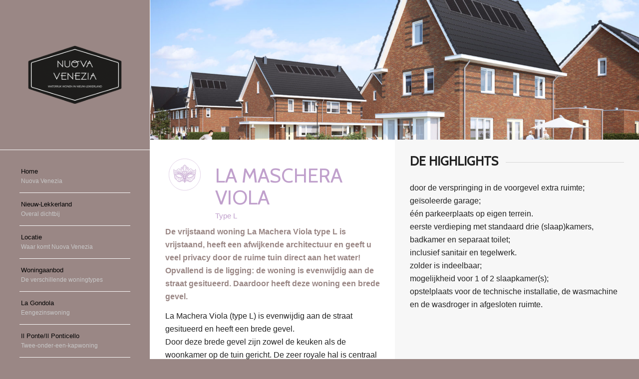

--- FILE ---
content_type: text/html; charset=UTF-8
request_url: https://www.nuovavenezia.nl/la-maschera/la-maschera-viola/
body_size: 17010
content:
<!DOCTYPE html>
<html lang="nl-NL" class="html_stretched responsive av-preloader-disabled  html_header_left html_header_sidebar html_logo_left html_menu_right html_slim html_disabled html_mobile_menu_phone html_header_searchicon html_content_align_left html_av-submenu-hidden html_av-submenu-display-click html_av-overlay-side html_av-overlay-side-classic html_av-submenu-noclone html_entry_id_878 av-cookies-no-cookie-consent av-no-preview av-default-lightbox html_text_menu_active av-mobile-menu-switch-default">
<head>
<meta charset="UTF-8" />


<!-- mobile setting -->
<meta name="viewport" content="width=device-width, initial-scale=1">

<!-- Scripts/CSS and wp_head hook -->
<meta name='robots' content='index, follow, max-image-preview:large, max-snippet:-1, max-video-preview:-1' />

	<!-- This site is optimized with the Yoast SEO plugin v19.11 - https://yoast.com/wordpress/plugins/seo/ -->
	<title>La Maschera Viola - Nuova Venezia</title>
	<link rel="canonical" href="https://www.nuovavenezia.nl/la-maschera/la-maschera-viola/" />
	<meta property="og:locale" content="nl_NL" />
	<meta property="og:type" content="article" />
	<meta property="og:title" content="La Maschera Viola - Nuova Venezia" />
	<meta property="og:url" content="https://www.nuovavenezia.nl/la-maschera/la-maschera-viola/" />
	<meta property="og:site_name" content="Nuova Venezia" />
	<meta property="article:publisher" content="https://www.facebook.com/waterrijkwoneninnieuwlekkerland/" />
	<meta property="article:modified_time" content="2019-07-09T11:56:48+00:00" />
	<meta name="twitter:card" content="summary_large_image" />
	<meta name="twitter:label1" content="Geschatte leestijd" />
	<meta name="twitter:data1" content="4 minuten" />
	<script type="application/ld+json" class="yoast-schema-graph">{"@context":"https://schema.org","@graph":[{"@type":"WebPage","@id":"https://www.nuovavenezia.nl/la-maschera/la-maschera-viola/","url":"https://www.nuovavenezia.nl/la-maschera/la-maschera-viola/","name":"La Maschera Viola - Nuova Venezia","isPartOf":{"@id":"https://www.nuovavenezia.nl/#website"},"datePublished":"2018-03-06T14:18:27+00:00","dateModified":"2019-07-09T11:56:48+00:00","breadcrumb":{"@id":"https://www.nuovavenezia.nl/la-maschera/la-maschera-viola/#breadcrumb"},"inLanguage":"nl-NL","potentialAction":[{"@type":"ReadAction","target":["https://www.nuovavenezia.nl/la-maschera/la-maschera-viola/"]}]},{"@type":"BreadcrumbList","@id":"https://www.nuovavenezia.nl/la-maschera/la-maschera-viola/#breadcrumb","itemListElement":[{"@type":"ListItem","position":1,"name":"Home","item":"https://www.nuovavenezia.nl/"},{"@type":"ListItem","position":2,"name":"La Maschera","item":"https://www.nuovavenezia.nl/la-maschera/"},{"@type":"ListItem","position":3,"name":"La Maschera Viola"}]},{"@type":"WebSite","@id":"https://www.nuovavenezia.nl/#website","url":"https://www.nuovavenezia.nl/","name":"Nuova Venezia","description":"Waterrijk wonen in Nieuw-Lekkerland","publisher":{"@id":"https://www.nuovavenezia.nl/#organization"},"potentialAction":[{"@type":"SearchAction","target":{"@type":"EntryPoint","urlTemplate":"https://www.nuovavenezia.nl/?s={search_term_string}"},"query-input":"required name=search_term_string"}],"inLanguage":"nl-NL"},{"@type":"Organization","@id":"https://www.nuovavenezia.nl/#organization","name":"Nuova Venezia","url":"https://www.nuovavenezia.nl/","logo":{"@type":"ImageObject","inLanguage":"nl-NL","@id":"https://www.nuovavenezia.nl/#/schema/logo/image/","url":"https://www.nuovavenezia.nl/wp-content/uploads/2018/09/logonuova.png","contentUrl":"https://www.nuovavenezia.nl/wp-content/uploads/2018/09/logonuova.png","width":80,"height":80,"caption":"Nuova Venezia"},"image":{"@id":"https://www.nuovavenezia.nl/#/schema/logo/image/"},"sameAs":["https://www.facebook.com/waterrijkwoneninnieuwlekkerland/"]}]}</script>
	<!-- / Yoast SEO plugin. -->


<link rel="alternate" type="application/rss+xml" title="Nuova Venezia &raquo; feed" href="https://www.nuovavenezia.nl/feed/" />
<link rel="alternate" type="application/rss+xml" title="Nuova Venezia &raquo; reacties feed" href="https://www.nuovavenezia.nl/comments/feed/" />
<link rel="alternate" title="oEmbed (JSON)" type="application/json+oembed" href="https://www.nuovavenezia.nl/wp-json/oembed/1.0/embed?url=https%3A%2F%2Fwww.nuovavenezia.nl%2Fla-maschera%2Fla-maschera-viola%2F" />
<link rel="alternate" title="oEmbed (XML)" type="text/xml+oembed" href="https://www.nuovavenezia.nl/wp-json/oembed/1.0/embed?url=https%3A%2F%2Fwww.nuovavenezia.nl%2Fla-maschera%2Fla-maschera-viola%2F&#038;format=xml" />
		<!-- This site uses the Google Analytics by MonsterInsights plugin v8.10.1 - Using Analytics tracking - https://www.monsterinsights.com/ -->
							<script
				src="//www.googletagmanager.com/gtag/js?id=UA-121052377-1"  data-cfasync="false" data-wpfc-render="false" type="text/javascript" async></script>
			<script data-cfasync="false" data-wpfc-render="false" type="text/javascript">
				var mi_version = '8.10.1';
				var mi_track_user = true;
				var mi_no_track_reason = '';
				
								var disableStrs = [
															'ga-disable-UA-121052377-1',
									];

				/* Function to detect opted out users */
				function __gtagTrackerIsOptedOut() {
					for (var index = 0; index < disableStrs.length; index++) {
						if (document.cookie.indexOf(disableStrs[index] + '=true') > -1) {
							return true;
						}
					}

					return false;
				}

				/* Disable tracking if the opt-out cookie exists. */
				if (__gtagTrackerIsOptedOut()) {
					for (var index = 0; index < disableStrs.length; index++) {
						window[disableStrs[index]] = true;
					}
				}

				/* Opt-out function */
				function __gtagTrackerOptout() {
					for (var index = 0; index < disableStrs.length; index++) {
						document.cookie = disableStrs[index] + '=true; expires=Thu, 31 Dec 2099 23:59:59 UTC; path=/';
						window[disableStrs[index]] = true;
					}
				}

				if ('undefined' === typeof gaOptout) {
					function gaOptout() {
						__gtagTrackerOptout();
					}
				}
								window.dataLayer = window.dataLayer || [];

				window.MonsterInsightsDualTracker = {
					helpers: {},
					trackers: {},
				};
				if (mi_track_user) {
					function __gtagDataLayer() {
						dataLayer.push(arguments);
					}

					function __gtagTracker(type, name, parameters) {
						if (!parameters) {
							parameters = {};
						}

						if (parameters.send_to) {
							__gtagDataLayer.apply(null, arguments);
							return;
						}

						if (type === 'event') {
							
														parameters.send_to = monsterinsights_frontend.ua;
							__gtagDataLayer(type, name, parameters);
													} else {
							__gtagDataLayer.apply(null, arguments);
						}
					}

					__gtagTracker('js', new Date());
					__gtagTracker('set', {
						'developer_id.dZGIzZG': true,
											});
															__gtagTracker('config', 'UA-121052377-1', {"forceSSL":"true"} );
										window.gtag = __gtagTracker;										(function () {
						/* https://developers.google.com/analytics/devguides/collection/analyticsjs/ */
						/* ga and __gaTracker compatibility shim. */
						var noopfn = function () {
							return null;
						};
						var newtracker = function () {
							return new Tracker();
						};
						var Tracker = function () {
							return null;
						};
						var p = Tracker.prototype;
						p.get = noopfn;
						p.set = noopfn;
						p.send = function () {
							var args = Array.prototype.slice.call(arguments);
							args.unshift('send');
							__gaTracker.apply(null, args);
						};
						var __gaTracker = function () {
							var len = arguments.length;
							if (len === 0) {
								return;
							}
							var f = arguments[len - 1];
							if (typeof f !== 'object' || f === null || typeof f.hitCallback !== 'function') {
								if ('send' === arguments[0]) {
									var hitConverted, hitObject = false, action;
									if ('event' === arguments[1]) {
										if ('undefined' !== typeof arguments[3]) {
											hitObject = {
												'eventAction': arguments[3],
												'eventCategory': arguments[2],
												'eventLabel': arguments[4],
												'value': arguments[5] ? arguments[5] : 1,
											}
										}
									}
									if ('pageview' === arguments[1]) {
										if ('undefined' !== typeof arguments[2]) {
											hitObject = {
												'eventAction': 'page_view',
												'page_path': arguments[2],
											}
										}
									}
									if (typeof arguments[2] === 'object') {
										hitObject = arguments[2];
									}
									if (typeof arguments[5] === 'object') {
										Object.assign(hitObject, arguments[5]);
									}
									if ('undefined' !== typeof arguments[1].hitType) {
										hitObject = arguments[1];
										if ('pageview' === hitObject.hitType) {
											hitObject.eventAction = 'page_view';
										}
									}
									if (hitObject) {
										action = 'timing' === arguments[1].hitType ? 'timing_complete' : hitObject.eventAction;
										hitConverted = mapArgs(hitObject);
										__gtagTracker('event', action, hitConverted);
									}
								}
								return;
							}

							function mapArgs(args) {
								var arg, hit = {};
								var gaMap = {
									'eventCategory': 'event_category',
									'eventAction': 'event_action',
									'eventLabel': 'event_label',
									'eventValue': 'event_value',
									'nonInteraction': 'non_interaction',
									'timingCategory': 'event_category',
									'timingVar': 'name',
									'timingValue': 'value',
									'timingLabel': 'event_label',
									'page': 'page_path',
									'location': 'page_location',
									'title': 'page_title',
								};
								for (arg in args) {
																		if (!(!args.hasOwnProperty(arg) || !gaMap.hasOwnProperty(arg))) {
										hit[gaMap[arg]] = args[arg];
									} else {
										hit[arg] = args[arg];
									}
								}
								return hit;
							}

							try {
								f.hitCallback();
							} catch (ex) {
							}
						};
						__gaTracker.create = newtracker;
						__gaTracker.getByName = newtracker;
						__gaTracker.getAll = function () {
							return [];
						};
						__gaTracker.remove = noopfn;
						__gaTracker.loaded = true;
						window['__gaTracker'] = __gaTracker;
					})();
									} else {
										console.log("");
					(function () {
						function __gtagTracker() {
							return null;
						}

						window['__gtagTracker'] = __gtagTracker;
						window['gtag'] = __gtagTracker;
					})();
									}
			</script>
				<!-- / Google Analytics by MonsterInsights -->
		
<!-- google webfont font replacement -->

			<script type='text/javascript'>

				(function() {

					/*	check if webfonts are disabled by user setting via cookie - or user must opt in.	*/
					var html = document.getElementsByTagName('html')[0];
					var cookie_check = html.className.indexOf('av-cookies-needs-opt-in') >= 0 || html.className.indexOf('av-cookies-can-opt-out') >= 0;
					var allow_continue = true;
					var silent_accept_cookie = html.className.indexOf('av-cookies-user-silent-accept') >= 0;

					if( cookie_check && ! silent_accept_cookie )
					{
						if( ! document.cookie.match(/aviaCookieConsent/) || html.className.indexOf('av-cookies-session-refused') >= 0 )
						{
							allow_continue = false;
						}
						else
						{
							if( ! document.cookie.match(/aviaPrivacyRefuseCookiesHideBar/) )
							{
								allow_continue = false;
							}
							else if( ! document.cookie.match(/aviaPrivacyEssentialCookiesEnabled/) )
							{
								allow_continue = false;
							}
							else if( document.cookie.match(/aviaPrivacyGoogleWebfontsDisabled/) )
							{
								allow_continue = false;
							}
						}
					}

					if( allow_continue )
					{
						var f = document.createElement('link');

						f.type 	= 'text/css';
						f.rel 	= 'stylesheet';
						f.href 	= '//fonts.googleapis.com/css?family=Cabin%7CGreat+Vibes&display=auto';
						f.id 	= 'avia-google-webfont';

						document.getElementsByTagName('head')[0].appendChild(f);
					}
				})();

			</script>
			<style id='wp-img-auto-sizes-contain-inline-css' type='text/css'>
img:is([sizes=auto i],[sizes^="auto," i]){contain-intrinsic-size:3000px 1500px}
/*# sourceURL=wp-img-auto-sizes-contain-inline-css */
</style>
<style id='wp-emoji-styles-inline-css' type='text/css'>

	img.wp-smiley, img.emoji {
		display: inline !important;
		border: none !important;
		box-shadow: none !important;
		height: 1em !important;
		width: 1em !important;
		margin: 0 0.07em !important;
		vertical-align: -0.1em !important;
		background: none !important;
		padding: 0 !important;
	}
/*# sourceURL=wp-emoji-styles-inline-css */
</style>
<style id='wp-block-library-inline-css' type='text/css'>
:root{--wp-block-synced-color:#7a00df;--wp-block-synced-color--rgb:122,0,223;--wp-bound-block-color:var(--wp-block-synced-color);--wp-editor-canvas-background:#ddd;--wp-admin-theme-color:#007cba;--wp-admin-theme-color--rgb:0,124,186;--wp-admin-theme-color-darker-10:#006ba1;--wp-admin-theme-color-darker-10--rgb:0,107,160.5;--wp-admin-theme-color-darker-20:#005a87;--wp-admin-theme-color-darker-20--rgb:0,90,135;--wp-admin-border-width-focus:2px}@media (min-resolution:192dpi){:root{--wp-admin-border-width-focus:1.5px}}.wp-element-button{cursor:pointer}:root .has-very-light-gray-background-color{background-color:#eee}:root .has-very-dark-gray-background-color{background-color:#313131}:root .has-very-light-gray-color{color:#eee}:root .has-very-dark-gray-color{color:#313131}:root .has-vivid-green-cyan-to-vivid-cyan-blue-gradient-background{background:linear-gradient(135deg,#00d084,#0693e3)}:root .has-purple-crush-gradient-background{background:linear-gradient(135deg,#34e2e4,#4721fb 50%,#ab1dfe)}:root .has-hazy-dawn-gradient-background{background:linear-gradient(135deg,#faaca8,#dad0ec)}:root .has-subdued-olive-gradient-background{background:linear-gradient(135deg,#fafae1,#67a671)}:root .has-atomic-cream-gradient-background{background:linear-gradient(135deg,#fdd79a,#004a59)}:root .has-nightshade-gradient-background{background:linear-gradient(135deg,#330968,#31cdcf)}:root .has-midnight-gradient-background{background:linear-gradient(135deg,#020381,#2874fc)}:root{--wp--preset--font-size--normal:16px;--wp--preset--font-size--huge:42px}.has-regular-font-size{font-size:1em}.has-larger-font-size{font-size:2.625em}.has-normal-font-size{font-size:var(--wp--preset--font-size--normal)}.has-huge-font-size{font-size:var(--wp--preset--font-size--huge)}.has-text-align-center{text-align:center}.has-text-align-left{text-align:left}.has-text-align-right{text-align:right}.has-fit-text{white-space:nowrap!important}#end-resizable-editor-section{display:none}.aligncenter{clear:both}.items-justified-left{justify-content:flex-start}.items-justified-center{justify-content:center}.items-justified-right{justify-content:flex-end}.items-justified-space-between{justify-content:space-between}.screen-reader-text{border:0;clip-path:inset(50%);height:1px;margin:-1px;overflow:hidden;padding:0;position:absolute;width:1px;word-wrap:normal!important}.screen-reader-text:focus{background-color:#ddd;clip-path:none;color:#444;display:block;font-size:1em;height:auto;left:5px;line-height:normal;padding:15px 23px 14px;text-decoration:none;top:5px;width:auto;z-index:100000}html :where(.has-border-color){border-style:solid}html :where([style*=border-top-color]){border-top-style:solid}html :where([style*=border-right-color]){border-right-style:solid}html :where([style*=border-bottom-color]){border-bottom-style:solid}html :where([style*=border-left-color]){border-left-style:solid}html :where([style*=border-width]){border-style:solid}html :where([style*=border-top-width]){border-top-style:solid}html :where([style*=border-right-width]){border-right-style:solid}html :where([style*=border-bottom-width]){border-bottom-style:solid}html :where([style*=border-left-width]){border-left-style:solid}html :where(img[class*=wp-image-]){height:auto;max-width:100%}:where(figure){margin:0 0 1em}html :where(.is-position-sticky){--wp-admin--admin-bar--position-offset:var(--wp-admin--admin-bar--height,0px)}@media screen and (max-width:600px){html :where(.is-position-sticky){--wp-admin--admin-bar--position-offset:0px}}

/*# sourceURL=wp-block-library-inline-css */
</style><style id='global-styles-inline-css' type='text/css'>
:root{--wp--preset--aspect-ratio--square: 1;--wp--preset--aspect-ratio--4-3: 4/3;--wp--preset--aspect-ratio--3-4: 3/4;--wp--preset--aspect-ratio--3-2: 3/2;--wp--preset--aspect-ratio--2-3: 2/3;--wp--preset--aspect-ratio--16-9: 16/9;--wp--preset--aspect-ratio--9-16: 9/16;--wp--preset--color--black: #000000;--wp--preset--color--cyan-bluish-gray: #abb8c3;--wp--preset--color--white: #ffffff;--wp--preset--color--pale-pink: #f78da7;--wp--preset--color--vivid-red: #cf2e2e;--wp--preset--color--luminous-vivid-orange: #ff6900;--wp--preset--color--luminous-vivid-amber: #fcb900;--wp--preset--color--light-green-cyan: #7bdcb5;--wp--preset--color--vivid-green-cyan: #00d084;--wp--preset--color--pale-cyan-blue: #8ed1fc;--wp--preset--color--vivid-cyan-blue: #0693e3;--wp--preset--color--vivid-purple: #9b51e0;--wp--preset--color--metallic-red: #b02b2c;--wp--preset--color--maximum-yellow-red: #edae44;--wp--preset--color--yellow-sun: #eeee22;--wp--preset--color--palm-leaf: #83a846;--wp--preset--color--aero: #7bb0e7;--wp--preset--color--old-lavender: #745f7e;--wp--preset--color--steel-teal: #5f8789;--wp--preset--color--raspberry-pink: #d65799;--wp--preset--color--medium-turquoise: #4ecac2;--wp--preset--gradient--vivid-cyan-blue-to-vivid-purple: linear-gradient(135deg,rgb(6,147,227) 0%,rgb(155,81,224) 100%);--wp--preset--gradient--light-green-cyan-to-vivid-green-cyan: linear-gradient(135deg,rgb(122,220,180) 0%,rgb(0,208,130) 100%);--wp--preset--gradient--luminous-vivid-amber-to-luminous-vivid-orange: linear-gradient(135deg,rgb(252,185,0) 0%,rgb(255,105,0) 100%);--wp--preset--gradient--luminous-vivid-orange-to-vivid-red: linear-gradient(135deg,rgb(255,105,0) 0%,rgb(207,46,46) 100%);--wp--preset--gradient--very-light-gray-to-cyan-bluish-gray: linear-gradient(135deg,rgb(238,238,238) 0%,rgb(169,184,195) 100%);--wp--preset--gradient--cool-to-warm-spectrum: linear-gradient(135deg,rgb(74,234,220) 0%,rgb(151,120,209) 20%,rgb(207,42,186) 40%,rgb(238,44,130) 60%,rgb(251,105,98) 80%,rgb(254,248,76) 100%);--wp--preset--gradient--blush-light-purple: linear-gradient(135deg,rgb(255,206,236) 0%,rgb(152,150,240) 100%);--wp--preset--gradient--blush-bordeaux: linear-gradient(135deg,rgb(254,205,165) 0%,rgb(254,45,45) 50%,rgb(107,0,62) 100%);--wp--preset--gradient--luminous-dusk: linear-gradient(135deg,rgb(255,203,112) 0%,rgb(199,81,192) 50%,rgb(65,88,208) 100%);--wp--preset--gradient--pale-ocean: linear-gradient(135deg,rgb(255,245,203) 0%,rgb(182,227,212) 50%,rgb(51,167,181) 100%);--wp--preset--gradient--electric-grass: linear-gradient(135deg,rgb(202,248,128) 0%,rgb(113,206,126) 100%);--wp--preset--gradient--midnight: linear-gradient(135deg,rgb(2,3,129) 0%,rgb(40,116,252) 100%);--wp--preset--font-size--small: 1rem;--wp--preset--font-size--medium: 1.125rem;--wp--preset--font-size--large: 1.75rem;--wp--preset--font-size--x-large: clamp(1.75rem, 3vw, 2.25rem);--wp--preset--spacing--20: 0.44rem;--wp--preset--spacing--30: 0.67rem;--wp--preset--spacing--40: 1rem;--wp--preset--spacing--50: 1.5rem;--wp--preset--spacing--60: 2.25rem;--wp--preset--spacing--70: 3.38rem;--wp--preset--spacing--80: 5.06rem;--wp--preset--shadow--natural: 6px 6px 9px rgba(0, 0, 0, 0.2);--wp--preset--shadow--deep: 12px 12px 50px rgba(0, 0, 0, 0.4);--wp--preset--shadow--sharp: 6px 6px 0px rgba(0, 0, 0, 0.2);--wp--preset--shadow--outlined: 6px 6px 0px -3px rgb(255, 255, 255), 6px 6px rgb(0, 0, 0);--wp--preset--shadow--crisp: 6px 6px 0px rgb(0, 0, 0);}:root { --wp--style--global--content-size: 800px;--wp--style--global--wide-size: 1130px; }:where(body) { margin: 0; }.wp-site-blocks > .alignleft { float: left; margin-right: 2em; }.wp-site-blocks > .alignright { float: right; margin-left: 2em; }.wp-site-blocks > .aligncenter { justify-content: center; margin-left: auto; margin-right: auto; }:where(.is-layout-flex){gap: 0.5em;}:where(.is-layout-grid){gap: 0.5em;}.is-layout-flow > .alignleft{float: left;margin-inline-start: 0;margin-inline-end: 2em;}.is-layout-flow > .alignright{float: right;margin-inline-start: 2em;margin-inline-end: 0;}.is-layout-flow > .aligncenter{margin-left: auto !important;margin-right: auto !important;}.is-layout-constrained > .alignleft{float: left;margin-inline-start: 0;margin-inline-end: 2em;}.is-layout-constrained > .alignright{float: right;margin-inline-start: 2em;margin-inline-end: 0;}.is-layout-constrained > .aligncenter{margin-left: auto !important;margin-right: auto !important;}.is-layout-constrained > :where(:not(.alignleft):not(.alignright):not(.alignfull)){max-width: var(--wp--style--global--content-size);margin-left: auto !important;margin-right: auto !important;}.is-layout-constrained > .alignwide{max-width: var(--wp--style--global--wide-size);}body .is-layout-flex{display: flex;}.is-layout-flex{flex-wrap: wrap;align-items: center;}.is-layout-flex > :is(*, div){margin: 0;}body .is-layout-grid{display: grid;}.is-layout-grid > :is(*, div){margin: 0;}body{padding-top: 0px;padding-right: 0px;padding-bottom: 0px;padding-left: 0px;}a:where(:not(.wp-element-button)){text-decoration: underline;}:root :where(.wp-element-button, .wp-block-button__link){background-color: #32373c;border-width: 0;color: #fff;font-family: inherit;font-size: inherit;font-style: inherit;font-weight: inherit;letter-spacing: inherit;line-height: inherit;padding-top: calc(0.667em + 2px);padding-right: calc(1.333em + 2px);padding-bottom: calc(0.667em + 2px);padding-left: calc(1.333em + 2px);text-decoration: none;text-transform: inherit;}.has-black-color{color: var(--wp--preset--color--black) !important;}.has-cyan-bluish-gray-color{color: var(--wp--preset--color--cyan-bluish-gray) !important;}.has-white-color{color: var(--wp--preset--color--white) !important;}.has-pale-pink-color{color: var(--wp--preset--color--pale-pink) !important;}.has-vivid-red-color{color: var(--wp--preset--color--vivid-red) !important;}.has-luminous-vivid-orange-color{color: var(--wp--preset--color--luminous-vivid-orange) !important;}.has-luminous-vivid-amber-color{color: var(--wp--preset--color--luminous-vivid-amber) !important;}.has-light-green-cyan-color{color: var(--wp--preset--color--light-green-cyan) !important;}.has-vivid-green-cyan-color{color: var(--wp--preset--color--vivid-green-cyan) !important;}.has-pale-cyan-blue-color{color: var(--wp--preset--color--pale-cyan-blue) !important;}.has-vivid-cyan-blue-color{color: var(--wp--preset--color--vivid-cyan-blue) !important;}.has-vivid-purple-color{color: var(--wp--preset--color--vivid-purple) !important;}.has-metallic-red-color{color: var(--wp--preset--color--metallic-red) !important;}.has-maximum-yellow-red-color{color: var(--wp--preset--color--maximum-yellow-red) !important;}.has-yellow-sun-color{color: var(--wp--preset--color--yellow-sun) !important;}.has-palm-leaf-color{color: var(--wp--preset--color--palm-leaf) !important;}.has-aero-color{color: var(--wp--preset--color--aero) !important;}.has-old-lavender-color{color: var(--wp--preset--color--old-lavender) !important;}.has-steel-teal-color{color: var(--wp--preset--color--steel-teal) !important;}.has-raspberry-pink-color{color: var(--wp--preset--color--raspberry-pink) !important;}.has-medium-turquoise-color{color: var(--wp--preset--color--medium-turquoise) !important;}.has-black-background-color{background-color: var(--wp--preset--color--black) !important;}.has-cyan-bluish-gray-background-color{background-color: var(--wp--preset--color--cyan-bluish-gray) !important;}.has-white-background-color{background-color: var(--wp--preset--color--white) !important;}.has-pale-pink-background-color{background-color: var(--wp--preset--color--pale-pink) !important;}.has-vivid-red-background-color{background-color: var(--wp--preset--color--vivid-red) !important;}.has-luminous-vivid-orange-background-color{background-color: var(--wp--preset--color--luminous-vivid-orange) !important;}.has-luminous-vivid-amber-background-color{background-color: var(--wp--preset--color--luminous-vivid-amber) !important;}.has-light-green-cyan-background-color{background-color: var(--wp--preset--color--light-green-cyan) !important;}.has-vivid-green-cyan-background-color{background-color: var(--wp--preset--color--vivid-green-cyan) !important;}.has-pale-cyan-blue-background-color{background-color: var(--wp--preset--color--pale-cyan-blue) !important;}.has-vivid-cyan-blue-background-color{background-color: var(--wp--preset--color--vivid-cyan-blue) !important;}.has-vivid-purple-background-color{background-color: var(--wp--preset--color--vivid-purple) !important;}.has-metallic-red-background-color{background-color: var(--wp--preset--color--metallic-red) !important;}.has-maximum-yellow-red-background-color{background-color: var(--wp--preset--color--maximum-yellow-red) !important;}.has-yellow-sun-background-color{background-color: var(--wp--preset--color--yellow-sun) !important;}.has-palm-leaf-background-color{background-color: var(--wp--preset--color--palm-leaf) !important;}.has-aero-background-color{background-color: var(--wp--preset--color--aero) !important;}.has-old-lavender-background-color{background-color: var(--wp--preset--color--old-lavender) !important;}.has-steel-teal-background-color{background-color: var(--wp--preset--color--steel-teal) !important;}.has-raspberry-pink-background-color{background-color: var(--wp--preset--color--raspberry-pink) !important;}.has-medium-turquoise-background-color{background-color: var(--wp--preset--color--medium-turquoise) !important;}.has-black-border-color{border-color: var(--wp--preset--color--black) !important;}.has-cyan-bluish-gray-border-color{border-color: var(--wp--preset--color--cyan-bluish-gray) !important;}.has-white-border-color{border-color: var(--wp--preset--color--white) !important;}.has-pale-pink-border-color{border-color: var(--wp--preset--color--pale-pink) !important;}.has-vivid-red-border-color{border-color: var(--wp--preset--color--vivid-red) !important;}.has-luminous-vivid-orange-border-color{border-color: var(--wp--preset--color--luminous-vivid-orange) !important;}.has-luminous-vivid-amber-border-color{border-color: var(--wp--preset--color--luminous-vivid-amber) !important;}.has-light-green-cyan-border-color{border-color: var(--wp--preset--color--light-green-cyan) !important;}.has-vivid-green-cyan-border-color{border-color: var(--wp--preset--color--vivid-green-cyan) !important;}.has-pale-cyan-blue-border-color{border-color: var(--wp--preset--color--pale-cyan-blue) !important;}.has-vivid-cyan-blue-border-color{border-color: var(--wp--preset--color--vivid-cyan-blue) !important;}.has-vivid-purple-border-color{border-color: var(--wp--preset--color--vivid-purple) !important;}.has-metallic-red-border-color{border-color: var(--wp--preset--color--metallic-red) !important;}.has-maximum-yellow-red-border-color{border-color: var(--wp--preset--color--maximum-yellow-red) !important;}.has-yellow-sun-border-color{border-color: var(--wp--preset--color--yellow-sun) !important;}.has-palm-leaf-border-color{border-color: var(--wp--preset--color--palm-leaf) !important;}.has-aero-border-color{border-color: var(--wp--preset--color--aero) !important;}.has-old-lavender-border-color{border-color: var(--wp--preset--color--old-lavender) !important;}.has-steel-teal-border-color{border-color: var(--wp--preset--color--steel-teal) !important;}.has-raspberry-pink-border-color{border-color: var(--wp--preset--color--raspberry-pink) !important;}.has-medium-turquoise-border-color{border-color: var(--wp--preset--color--medium-turquoise) !important;}.has-vivid-cyan-blue-to-vivid-purple-gradient-background{background: var(--wp--preset--gradient--vivid-cyan-blue-to-vivid-purple) !important;}.has-light-green-cyan-to-vivid-green-cyan-gradient-background{background: var(--wp--preset--gradient--light-green-cyan-to-vivid-green-cyan) !important;}.has-luminous-vivid-amber-to-luminous-vivid-orange-gradient-background{background: var(--wp--preset--gradient--luminous-vivid-amber-to-luminous-vivid-orange) !important;}.has-luminous-vivid-orange-to-vivid-red-gradient-background{background: var(--wp--preset--gradient--luminous-vivid-orange-to-vivid-red) !important;}.has-very-light-gray-to-cyan-bluish-gray-gradient-background{background: var(--wp--preset--gradient--very-light-gray-to-cyan-bluish-gray) !important;}.has-cool-to-warm-spectrum-gradient-background{background: var(--wp--preset--gradient--cool-to-warm-spectrum) !important;}.has-blush-light-purple-gradient-background{background: var(--wp--preset--gradient--blush-light-purple) !important;}.has-blush-bordeaux-gradient-background{background: var(--wp--preset--gradient--blush-bordeaux) !important;}.has-luminous-dusk-gradient-background{background: var(--wp--preset--gradient--luminous-dusk) !important;}.has-pale-ocean-gradient-background{background: var(--wp--preset--gradient--pale-ocean) !important;}.has-electric-grass-gradient-background{background: var(--wp--preset--gradient--electric-grass) !important;}.has-midnight-gradient-background{background: var(--wp--preset--gradient--midnight) !important;}.has-small-font-size{font-size: var(--wp--preset--font-size--small) !important;}.has-medium-font-size{font-size: var(--wp--preset--font-size--medium) !important;}.has-large-font-size{font-size: var(--wp--preset--font-size--large) !important;}.has-x-large-font-size{font-size: var(--wp--preset--font-size--x-large) !important;}
/*# sourceURL=global-styles-inline-css */
</style>

<link rel='stylesheet' id='contact-form-7-css' href='https://www.nuovavenezia.nl/wp-content/plugins/contact-form-7/includes/css/styles.css?ver=5.6.4' type='text/css' media='all' />
<link rel='stylesheet' id='mediaelement-css' href='https://www.nuovavenezia.nl/wp-includes/js/mediaelement/mediaelementplayer-legacy.min.css?ver=4.2.17' type='text/css' media='all' />
<link rel='stylesheet' id='wp-mediaelement-css' href='https://www.nuovavenezia.nl/wp-includes/js/mediaelement/wp-mediaelement.min.css?ver=6.9' type='text/css' media='all' />
<link rel='stylesheet' id='avia-merged-styles-css' href='https://www.nuovavenezia.nl/wp-content/uploads/dynamic_avia/avia-merged-styles-0155291b5fe0fad9ea68c4de6ac2f72c---63863ab91b796.css' type='text/css' media='all' />
<link rel='stylesheet' id='avia-single-post-878-css' href='https://www.nuovavenezia.nl/wp-content/uploads/avia_posts_css/post-878.css?ver=ver-1669975612' type='text/css' media='all' />
<script type="text/javascript" src="https://www.nuovavenezia.nl/wp-includes/js/jquery/jquery.min.js?ver=3.7.1" id="jquery-core-js"></script>
<script type="text/javascript" src="https://www.nuovavenezia.nl/wp-includes/js/jquery/jquery-migrate.min.js?ver=3.4.1" id="jquery-migrate-js"></script>
<script type="text/javascript" src="https://www.nuovavenezia.nl/wp-content/plugins/google-analytics-for-wordpress/assets/js/frontend-gtag.min.js?ver=8.10.1" id="monsterinsights-frontend-script-js"></script>
<script data-cfasync="false" data-wpfc-render="false" type="text/javascript" id='monsterinsights-frontend-script-js-extra'>/* <![CDATA[ */
var monsterinsights_frontend = {"js_events_tracking":"true","download_extensions":"doc,pdf,ppt,zip,xls,docx,pptx,xlsx","inbound_paths":"[]","home_url":"https:\/\/www.nuovavenezia.nl","hash_tracking":"false","ua":"UA-121052377-1","v4_id":""};/* ]]> */
</script>
<link rel="https://api.w.org/" href="https://www.nuovavenezia.nl/wp-json/" /><link rel="alternate" title="JSON" type="application/json" href="https://www.nuovavenezia.nl/wp-json/wp/v2/pages/878" /><link rel="EditURI" type="application/rsd+xml" title="RSD" href="https://www.nuovavenezia.nl/xmlrpc.php?rsd" />
<meta name="generator" content="WordPress 6.9" />
<link rel='shortlink' href='https://www.nuovavenezia.nl/?p=878' />
<link rel="profile" href="https://gmpg.org/xfn/11" />
<link rel="alternate" type="application/rss+xml" title="Nuova Venezia RSS2 Feed" href="https://www.nuovavenezia.nl/feed/" />
<link rel="pingback" href="https://www.nuovavenezia.nl/xmlrpc.php" />
<!--[if lt IE 9]><script src="https://www.nuovavenezia.nl/wp-content/themes/enfold/js/html5shiv.js"></script><![endif]-->
<link rel="icon" href="https://www.nuovavenezia.nl/wp-content/uploads/2017/10/logo-1-300x300.png" type="image/png">
<style type="text/css">.recentcomments a{display:inline !important;padding:0 !important;margin:0 !important;}</style>
<!-- To speed up the rendering and to display the site as fast as possible to the user we include some styles and scripts for above the fold content inline -->
<script type="text/javascript">"use strict";var avia_is_mobile=!1;/Android|webOS|iPhone|iPad|iPod|BlackBerry|IEMobile|Opera Mini/i.test(navigator.userAgent)&&"ontouchstart"in document.documentElement?(avia_is_mobile=!0,document.documentElement.className+=" avia_mobile "):document.documentElement.className+=" avia_desktop ",document.documentElement.className+=" js_active ",function(){var e=["-webkit-","-moz-","-ms-",""],t="",n=!1,o=!1;for(var a in e)e[a]+"transform"in document.documentElement.style&&(n=!0,t=e[a]+"transform"),e[a]+"perspective"in document.documentElement.style&&(o=!0);n&&(document.documentElement.className+=" avia_transform "),o&&(document.documentElement.className+=" avia_transform3d "),"function"==typeof document.getElementsByClassName&&"function"==typeof document.documentElement.getBoundingClientRect&&0==avia_is_mobile&&t&&window.innerHeight>0&&setTimeout(function(){var e=0,n={},o=0,a=document.getElementsByClassName("av-parallax"),m=window.pageYOffset||document.documentElement.scrollTop;for(e=0;e<a.length;e++)a[e].style.top="0px",n=a[e].getBoundingClientRect(),o=Math.ceil(.3*(window.innerHeight+m-n.top)),a[e].style[t]="translate(0px, "+o+"px)",a[e].style.top="auto",a[e].className+=" enabled-parallax "},50)}();</script><style type='text/css'>
@font-face {font-family: 'entypo-fontello'; font-weight: normal; font-style: normal; font-display: auto;
src: url('https://www.nuovavenezia.nl/wp-content/themes/enfold/config-templatebuilder/avia-template-builder/assets/fonts/entypo-fontello.woff2') format('woff2'),
url('https://www.nuovavenezia.nl/wp-content/themes/enfold/config-templatebuilder/avia-template-builder/assets/fonts/entypo-fontello.woff') format('woff'),
url('https://www.nuovavenezia.nl/wp-content/themes/enfold/config-templatebuilder/avia-template-builder/assets/fonts/entypo-fontello.ttf') format('truetype'),
url('https://www.nuovavenezia.nl/wp-content/themes/enfold/config-templatebuilder/avia-template-builder/assets/fonts/entypo-fontello.svg#entypo-fontello') format('svg'),
url('https://www.nuovavenezia.nl/wp-content/themes/enfold/config-templatebuilder/avia-template-builder/assets/fonts/entypo-fontello.eot'),
url('https://www.nuovavenezia.nl/wp-content/themes/enfold/config-templatebuilder/avia-template-builder/assets/fonts/entypo-fontello.eot?#iefix') format('embedded-opentype');
} #top .avia-font-entypo-fontello, body .avia-font-entypo-fontello, html body [data-av_iconfont='entypo-fontello']:before{ font-family: 'entypo-fontello'; }
</style>

<!--
Debugging Info for Theme support: 

Theme: Enfold
Version: 5.2.1
Installed: enfold
AviaFramework Version: 5.2
AviaBuilder Version: 5.2
aviaElementManager Version: 1.0.1
ML:256-PU:109-PLA:10
WP:6.9
Compress: CSS:all theme files - JS:all theme files
Updates: enabled - token has changed and not verified
PLAu:9
-->
</head>

<body data-rsssl=1 id="top" class="wp-singular page-template-default page page-id-878 page-child parent-pageid-865 wp-theme-enfold stretched rtl_columns av-curtain-numeric cabin helvetica neue-websave helvetica_neue  avia-responsive-images-support" itemscope="itemscope" itemtype="https://schema.org/WebPage" >

	
	<div id='wrap_all'>

	
<header id='header' class='all_colors header_color light_bg_color  av_header_left av_header_sidebar av_conditional_sticky'  role="banner" itemscope="itemscope" itemtype="https://schema.org/WPHeader" >

		<div  id='header_main' class='container_wrap container_wrap_logo'>

        <div class='container av-logo-container'><div class='inner-container'><span class='logo avia-standard-logo'><a href='https://www.nuovavenezia.nl/' class=''><img src="https://www.nuovavenezia.nl/wp-content/uploads/2018/02/logonew.png" srcset="https://www.nuovavenezia.nl/wp-content/uploads/2018/02/logonew.png 500w, https://www.nuovavenezia.nl/wp-content/uploads/2018/02/logonew-80x80.png 80w, https://www.nuovavenezia.nl/wp-content/uploads/2018/02/logonew-300x300.png 300w, https://www.nuovavenezia.nl/wp-content/uploads/2018/02/logonew-36x36.png 36w, https://www.nuovavenezia.nl/wp-content/uploads/2018/02/logonew-180x180.png 180w, https://www.nuovavenezia.nl/wp-content/uploads/2018/02/logonew-120x120.png 120w, https://www.nuovavenezia.nl/wp-content/uploads/2018/02/logonew-450x450.png 450w" sizes="(max-width: 500px) 100vw, 500px" height="100" width="300" alt='Nuova Venezia' title='Nuova Venezia' /></a></span><nav class='main_menu' data-selectname='Selecteer een pagina'  role="navigation" itemscope="itemscope" itemtype="https://schema.org/SiteNavigationElement" ><div class="avia-menu av-main-nav-wrap"><ul role="menu" class="menu av-main-nav" id="avia-menu"><li role="menuitem" id="menu-item-451" class="menu-item menu-item-type-post_type menu-item-object-page menu-item-home menu-item-top-level menu-item-top-level-1"><a href="https://www.nuovavenezia.nl/" itemprop="url" tabindex="0"><span class="avia-bullet"></span><span class="avia-menu-text">Home</span><span class="avia-menu-subtext">Nuova Venezia</span><span class="avia-menu-fx"><span class="avia-arrow-wrap"><span class="avia-arrow"></span></span></span></a></li>
<li role="menuitem" id="menu-item-512" class="menu-item menu-item-type-post_type menu-item-object-page menu-item-top-level menu-item-top-level-2"><a href="https://www.nuovavenezia.nl/nieuw-lekkerland/" itemprop="url" tabindex="0"><span class="avia-bullet"></span><span class="avia-menu-text">Nieuw-Lekkerland</span><span class="avia-menu-subtext">Overal dichtbij</span><span class="avia-menu-fx"><span class="avia-arrow-wrap"><span class="avia-arrow"></span></span></span></a></li>
<li role="menuitem" id="menu-item-895" class="menu-item menu-item-type-post_type menu-item-object-page menu-item-top-level menu-item-top-level-3"><a href="https://www.nuovavenezia.nl/locatie/" itemprop="url" tabindex="0"><span class="avia-bullet"></span><span class="avia-menu-text">Locatie</span><span class="avia-menu-subtext">Waar komt Nuova Venezia</span><span class="avia-menu-fx"><span class="avia-arrow-wrap"><span class="avia-arrow"></span></span></span></a></li>
<li role="menuitem" id="menu-item-819" class="menu-item menu-item-type-post_type menu-item-object-page menu-item-top-level menu-item-top-level-4"><a href="https://www.nuovavenezia.nl/woningaanbod/" itemprop="url" tabindex="0"><span class="avia-bullet"></span><span class="avia-menu-text">Woningaanbod</span><span class="avia-menu-subtext">De verschillende woningtypes</span><span class="avia-menu-fx"><span class="avia-arrow-wrap"><span class="avia-arrow"></span></span></span></a></li>
<li role="menuitem" id="menu-item-485" class="menu-item menu-item-type-post_type menu-item-object-page menu-item-has-children menu-item-top-level menu-item-top-level-5"><a href="https://www.nuovavenezia.nl/la-gondola/" itemprop="url" tabindex="0"><span class="avia-bullet"></span><span class="avia-menu-text">La Gondola</span><span class="avia-menu-subtext">Eengezinswoning</span><span class="avia-menu-fx"><span class="avia-arrow-wrap"><span class="avia-arrow"></span></span></span></a>


<ul class="sub-menu">
	<li role="menuitem" id="menu-item-1188" class="menu-item menu-item-type-post_type menu-item-object-page"><a href="https://www.nuovavenezia.nl/la-gondola/la-gondola-rossa/" itemprop="url" tabindex="0"><span class="avia-bullet"></span><span class="avia-menu-text">La Gondola Rossa</span></a></li>
	<li role="menuitem" id="menu-item-1187" class="menu-item menu-item-type-post_type menu-item-object-page"><a href="https://www.nuovavenezia.nl/la-gondola/la-gondola-verde/" itemprop="url" tabindex="0"><span class="avia-bullet"></span><span class="avia-menu-text">La Gondola Verde</span></a></li>
	<li role="menuitem" id="menu-item-1186" class="menu-item menu-item-type-post_type menu-item-object-page"><a href="https://www.nuovavenezia.nl/la-gondola/la-gondola-marrone/" itemprop="url" tabindex="0"><span class="avia-bullet"></span><span class="avia-menu-text">La Gondola Marrone</span></a></li>
</ul>
</li>
<li role="menuitem" id="menu-item-833" class="menu-item menu-item-type-post_type menu-item-object-page menu-item-has-children menu-item-top-level menu-item-top-level-6"><a href="https://www.nuovavenezia.nl/il-ponte/" itemprop="url" tabindex="0"><span class="avia-bullet"></span><span class="avia-menu-text">Il Ponte/Il Ponticello</span><span class="avia-menu-subtext">Twee-onder-een-kapwoning</span><span class="avia-menu-fx"><span class="avia-arrow-wrap"><span class="avia-arrow"></span></span></span></a>


<ul class="sub-menu">
	<li role="menuitem" id="menu-item-1183" class="menu-item menu-item-type-post_type menu-item-object-page"><a href="https://www.nuovavenezia.nl/il-ponte/il-ponte-doro-type-g/" itemprop="url" tabindex="0"><span class="avia-bullet"></span><span class="avia-menu-text">Il Ponte d&#8217;Oro Type G</span></a></li>
	<li role="menuitem" id="menu-item-1181" class="menu-item menu-item-type-post_type menu-item-object-page"><a href="https://www.nuovavenezia.nl/il-ponte/il-ponte-doro-type-h/" itemprop="url" tabindex="0"><span class="avia-bullet"></span><span class="avia-menu-text">Il Ponte d&#8217;Oro Type H</span></a></li>
	<li role="menuitem" id="menu-item-1182" class="menu-item menu-item-type-post_type menu-item-object-page"><a href="https://www.nuovavenezia.nl/il-ponte/il-ponticello-dargento/" itemprop="url" tabindex="0"><span class="avia-bullet"></span><span class="avia-menu-text">Il Ponticello d’Argento</span></a></li>
</ul>
</li>
<li role="menuitem" id="menu-item-869" class="menu-item menu-item-type-post_type menu-item-object-page current-page-ancestor current-menu-ancestor current-menu-parent current-page-parent current_page_parent current_page_ancestor menu-item-has-children menu-item-top-level menu-item-top-level-7"><a href="https://www.nuovavenezia.nl/la-maschera/" itemprop="url" tabindex="0"><span class="avia-bullet"></span><span class="avia-menu-text">La Maschera</span><span class="avia-menu-subtext">Vrijstaande woning</span><span class="avia-menu-fx"><span class="avia-arrow-wrap"><span class="avia-arrow"></span></span></span></a>


<ul class="sub-menu">
	<li role="menuitem" id="menu-item-1193" class="menu-item menu-item-type-post_type menu-item-object-page"><a href="https://www.nuovavenezia.nl/la-maschera/la-maschera-blu/" itemprop="url" tabindex="0"><span class="avia-bullet"></span><span class="avia-menu-text">La Maschera Blu</span></a></li>
	<li role="menuitem" id="menu-item-1192" class="menu-item menu-item-type-post_type menu-item-object-page current-menu-item page_item page-item-878 current_page_item"><a href="https://www.nuovavenezia.nl/la-maschera/la-maschera-viola/" itemprop="url" tabindex="0"><span class="avia-bullet"></span><span class="avia-menu-text">La Maschera Viola</span></a></li>
</ul>
</li>
<li role="menuitem" id="menu-item-1232" class="menu-item menu-item-type-custom menu-item-object-custom menu-item-has-children menu-item-top-level menu-item-top-level-8"><a href="#" itemprop="url" tabindex="0"><span class="avia-bullet"></span><span class="avia-menu-text">Downloads</span><span class="avia-menu-fx"><span class="avia-arrow-wrap"><span class="avia-arrow"></span></span></span></a>


<ul class="sub-menu">
	<li role="menuitem" id="menu-item-1159" class="menu-item menu-item-type-post_type menu-item-object-page"><a href="https://www.nuovavenezia.nl/brochures-downloaden/" itemprop="url" tabindex="0"><span class="avia-bullet"></span><span class="avia-menu-text">Brochures</span></a></li>
	<li role="menuitem" id="menu-item-1231" class="menu-item menu-item-type-custom menu-item-object-custom"><a target="_blank" href="https://www.nuovavenezia.nl/wp-content/uploads/2020/05/Prijslijst-5-5-2020-laats-beschikbare-woningen.pdf" itemprop="url" tabindex="0"><span class="avia-bullet"></span><span class="avia-menu-text">Prijslijst</span></a></li>
	<li role="menuitem" id="menu-item-1256" class="menu-item menu-item-type-custom menu-item-object-custom"><a target="_blank" href="https://www.nuovavenezia.nl/wp-content/uploads/2019/04/Inschrijfformulier-Nuova-Veneziaapril2019.pdf" itemprop="url" tabindex="0"><span class="avia-bullet"></span><span class="avia-menu-text">Inschrijfformulier</span></a></li>
	<li role="menuitem" id="menu-item-1257" class="menu-item menu-item-type-custom menu-item-object-custom"><a target="_blank" href="https://indd.adobe.com/view/1c480f39-7d21-4326-9ebe-544cba0d5c78" itemprop="url" tabindex="0" rel="noopener"><span class="avia-bullet"></span><span class="avia-menu-text">Informatieborden START VERKOOP</span></a></li>
</ul>
</li>
<li role="menuitem" id="menu-item-455" class="menu-item menu-item-type-post_type menu-item-object-page menu-item-top-level menu-item-top-level-9"><a href="https://www.nuovavenezia.nl/contact/" itemprop="url" tabindex="0"><span class="avia-bullet"></span><span class="avia-menu-text">Contact</span><span class="avia-menu-subtext">Meer informatie over Nuova Venezia</span><span class="avia-menu-fx"><span class="avia-arrow-wrap"><span class="avia-arrow"></span></span></span></a></li>
<li role="menuitem" id="menu-item-1053" class="menu-item menu-item-type-post_type menu-item-object-page menu-item-top-level menu-item-top-level-10"><a href="https://www.nuovavenezia.nl/laatste-nieuws/" itemprop="url" tabindex="0"><span class="avia-bullet"></span><span class="avia-menu-text">Laatste nieuws</span><span class="avia-menu-fx"><span class="avia-arrow-wrap"><span class="avia-arrow"></span></span></span></a></li>
<li class="av-burger-menu-main menu-item-avia-special ">
	        			<a href="#" aria-label="Menu" aria-hidden="false">
							<span class="av-hamburger av-hamburger--spin av-js-hamburger">
								<span class="av-hamburger-box">
						          <span class="av-hamburger-inner"></span>
						          <strong>Menu</strong>
								</span>
							</span>
							<span class="avia_hidden_link_text">Menu</span>
						</a>
	        		   </li></ul></div></nav></div> </div> 
		<!-- end container_wrap-->
		</div>
		<div class='header_bg'></div>

<!-- end header -->
</header>

	<div id='main' class='all_colors' data-scroll-offset='0'>

	<div id='full_slider_1'  class='avia-fullwidth-slider main_color avia-shadow   avia-builder-el-0  el_before_av_layout_row  avia-builder-el-first   container_wrap fullsize'  ><div  class='avia-slideshow av-2eqzdi-a9418532d7d3117cd6a1bb5ecf86f4b2 avia-slideshow-featured av_slideshow_full avia-slide-slider av-slideshow-ui av-control-default av-slideshow-autoplay av-loop-endless av-loop-manual-endless av-default-height-applied   avia-slideshow-1' data-slideshow-options="{&quot;animation&quot;:&quot;slide&quot;,&quot;autoplay&quot;:true,&quot;loop_autoplay&quot;:&quot;endless&quot;,&quot;interval&quot;:5,&quot;loop_manual&quot;:&quot;manual-endless&quot;,&quot;autoplay_stopper&quot;:false,&quot;noNavigation&quot;:false,&quot;bg_slider&quot;:false,&quot;keep_padding&quot;:false,&quot;hoverpause&quot;:false,&quot;show_slide_delay&quot;:0}"  itemprop="image" itemscope="itemscope" itemtype="https://schema.org/ImageObject" ><ul class='avia-slideshow-inner ' style='padding-bottom: 28.666666666667%;'><li  class='avia-slideshow-slide av-2eqzdi-a9418532d7d3117cd6a1bb5ecf86f4b2__0  slide-1 slide-odd'><div data-rel='slideshow-1' class='avia-slide-wrap '   ><img decoding="async" class="wp-image-867 avia-img-lazy-loading-not-867"  src="https://www.nuovavenezia.nl/wp-content/uploads/2018/03/Batenburg-Nuova-Venezia_ext_07-1500x430.jpg" width="1500" height="430" title='Nuova Venezia' alt='Nuova Venezia'  itemprop="thumbnailUrl"   /></div></li><li  class='avia-slideshow-slide av-2eqzdi-a9418532d7d3117cd6a1bb5ecf86f4b2__1  slide-2 slide-even'><div data-rel='slideshow-1' class='avia-slide-wrap '   ><img decoding="async" class="wp-image-871 avia-img-lazy-loading-not-871"  src="https://www.nuovavenezia.nl/wp-content/uploads/2018/03/Ve104s_-1500x430.jpg" width="1500" height="430" title='Nuova Venezia' alt='Nuova Venezia'  itemprop="thumbnailUrl"   /></div></li></ul><div class='avia-slideshow-arrows avia-slideshow-controls' ><a href='#prev' class='prev-slide ' aria-hidden='true' data-av_icon='' data-av_iconfont='entypo-fontello'  tabindex='-1'>Vorige</a><a href='#next' class='next-slide ' aria-hidden='true' data-av_icon='' data-av_iconfont='entypo-fontello'  tabindex='-1'>Volgende</a></div><div class='avia-slideshow-dots avia-slideshow-controls'><a href='#1' class='goto-slide active' >1</a><a href='#2' class='goto-slide ' >2</a></div></div></div>
<div id='av-layout-grid-1'  class='av-layout-grid-container av-6s0mm-6e86dc5b0a7cd834587a7f66a9b1c0a9 entry-content-wrapper main_color av-flex-cells  avia-builder-el-1  el_after_av_slideshow_full  el_before_av_gallery  grid-row-not-first  container_wrap fullsize'  >
<div class='flex_cell av-1sknem-5255b32eead352a0623ed5d0340cb01b av-gridrow-cell av_one_half no_margin  avia-builder-el-2  el_before_av_cell_one_half  avia-builder-el-first ' ><div class='flex_cell_inner'>
<div class='flex_column av-1iq17a-4847d630b0a2c0f7cdf436f4b3d52833 av_one_full  avia-builder-el-3  el_before_av_textblock  avia-builder-el-first  first flex_column_div '     ><div  class='av-special-heading av-79ha-8bb5afa1be400b182d44ccdda00ed951 av-special-heading-h3 custom-color-heading blockquote modern-quote  avia-builder-el-4  avia-builder-el-no-sibling  av-inherit-size'><h3 class='av-special-heading-tag'  itemprop="headline"  >La Maschera Viola</h3><div class='av_custom_color av-subheading av-subheading_below'><p>Type L</p>
</div><div class="special-heading-border"><div class="special-heading-inner-border"></div></div></div></div><section  class='av_textblock_section av-17qlv2-dc5ea2010e21ea46ca1545a3a3bbd663'  itemscope="itemscope" itemtype="https://schema.org/CreativeWork" ><div class='avia_textblock'  itemprop="text" ><p><strong>De vrijstaand woning La Machera Viola type L is vrijstaand, heeft een afwijkende architectuur en geeft u veel privacy door de ruime tuin direct aan het water!<br />
Opvallend is de ligging: de woning is evenwijdig aan de straat gesitueerd. Daardoor heeft deze woning een brede gevel.</strong></p>
<p>La Machera Viola (type L) is evenwijdig aan de straat gesitueerd en heeft een brede gevel.<br />
Door deze brede gevel zijn zowel de keuken als de woonkamer op de tuin gericht. De zeer royale hal is centraal in de woning gelegen en biedt tevens een ‘binnendoor’ naar de garage.</p>
<p>De eerste verdieping heeft naast de badkamer en drie (slaap)kamers een separaat toilet. Wilt u op de eerste verdieping een inloopkast of werkkamer? Dan kunt u een kamer daarvoor benutten.</p>
<p>Op de zolderverdieping is de technische ruimte in het midden geplaatst, zodat er aan beide zijden een (slaap)kamer gerealiseerd kan worden. Eén slaapkamer nemen wij alvast voor u mee, de overige ruimte is nog vrij indeelbaar.</p>
</div></section>
</div></div><div class='flex_cell av-14co7a-8e1756b60321fbc04392fec1c0a7b435 av-gridrow-cell av_one_half no_margin  avia-builder-el-6  el_after_av_cell_one_half  avia-builder-el-last ' ><div class='flex_cell_inner'>
<div  class='av-special-heading av-dlori-56f2bedd0b98ed3be1a5779b4a5474c2 av-special-heading-h3  avia-builder-el-7  el_before_av_textblock  avia-builder-el-first '><h3 class='av-special-heading-tag'  itemprop="headline"  >De highlights</h3><div class="special-heading-border"><div class="special-heading-inner-border"></div></div></div>
<section  class='av_textblock_section av-t2nou-8717d79c55989a81a68819ff4a5d8856'  itemscope="itemscope" itemtype="https://schema.org/CreativeWork" ><div class='avia_textblock'  itemprop="text" ><p>door de verspringing in de voorgevel extra ruimte;<br />
geïsoleerde garage;<br />
één parkeerplaats op eigen terrein.<br />
eerste verdieping met standaard drie (slaap)kamers, badkamer en separaat toilet;<br />
inclusief sanitair en tegelwerk.<br />
zolder is indeelbaar;<br />
mogelijkheid voor 1 of 2 slaapkamer(s);<br />
opstelplaats voor de technische installatie, de wasmachine en de wasdroger in afgesloten ruimte.</p>
</div></section>
</div></div>
</div><div id='after_grid_row_1'  class='main_color av_default_container_wrap container_wrap fullsize'  ><div class='container av-section-cont-open' ><div class='template-page content  av-content-full alpha units'><div class='post-entry post-entry-type-page post-entry-878'><div class='entry-content-wrapper clearfix'>
<div  class='avia-gallery av-jin36dqm-b09dd42272ba02fa94e52b39fa5e839c avia_animate_when_visible  avia-builder-el-9  el_after_av_layout_row  avia-builder-el-no-sibling  avia_lazyload avia-gallery-animate avia-gallery-1'  itemprop="image" itemscope="itemscope" itemtype="https://schema.org/ImageObject" ><meta itemprop="contentURL" content="https://www.nuovavenezia.nl/la-maschera/la-maschera-viola/"><div class='avia-gallery-thumb'><a href="https://www.nuovavenezia.nl/wp-content/uploads/2018/06/Lb-773x1030.jpg" data-srcset="https://www.nuovavenezia.nl/wp-content/uploads/2018/06/Lb-773x1030.jpg 773w, https://www.nuovavenezia.nl/wp-content/uploads/2018/06/Lb-225x300.jpg 225w, https://www.nuovavenezia.nl/wp-content/uploads/2018/06/Lb-768x1024.jpg 768w, https://www.nuovavenezia.nl/wp-content/uploads/2018/06/Lb-529x705.jpg 529w, https://www.nuovavenezia.nl/wp-content/uploads/2018/06/Lb-450x600.jpg 450w, https://www.nuovavenezia.nl/wp-content/uploads/2018/06/Lb.jpg 907w" data-sizes="(max-width: 773px) 100vw, 773px" data-rel='gallery-1' data-prev-img='https://www.nuovavenezia.nl/wp-content/uploads/2018/06/Lb-495x400.jpg' class='first_thumb lightbox ' data-onclick='1' title='Begane grond'  itemprop="thumbnailUrl"  ><img decoding="async" class="wp-image-1083 avia-img-lazy-loading-not-1083"  data-avia-tooltip='Begane grond' src="https://www.nuovavenezia.nl/wp-content/uploads/2018/06/Lb-495x400.jpg" width="495" height="400"  title='Lb' alt='' srcset="https://www.nuovavenezia.nl/wp-content/uploads/2018/06/Lb-495x400.jpg 495w, https://www.nuovavenezia.nl/wp-content/uploads/2018/06/Lb-845x684.jpg 845w" sizes="(max-width: 495px) 100vw, 495px" /><div class='big-prev-fake'><img loading="lazy" decoding="async" class="wp-image-1083 avia-img-lazy-loading-1083"  width="495" height="400" src="https://www.nuovavenezia.nl/wp-content/uploads/2018/06/Lb-495x400.jpg" title='Lb' alt='' srcset="https://www.nuovavenezia.nl/wp-content/uploads/2018/06/Lb-495x400.jpg 495w, https://www.nuovavenezia.nl/wp-content/uploads/2018/06/Lb-845x684.jpg 845w" sizes="auto, (max-width: 495px) 100vw, 495px" /></div></a><a href="https://www.nuovavenezia.nl/wp-content/uploads/2018/06/L1-773x1030.jpg" data-srcset="https://www.nuovavenezia.nl/wp-content/uploads/2018/06/L1-773x1030.jpg 773w, https://www.nuovavenezia.nl/wp-content/uploads/2018/06/L1-225x300.jpg 225w, https://www.nuovavenezia.nl/wp-content/uploads/2018/06/L1-768x1024.jpg 768w, https://www.nuovavenezia.nl/wp-content/uploads/2018/06/L1-529x705.jpg 529w, https://www.nuovavenezia.nl/wp-content/uploads/2018/06/L1-450x600.jpg 450w, https://www.nuovavenezia.nl/wp-content/uploads/2018/06/L1.jpg 907w" data-sizes="(max-width: 773px) 100vw, 773px" data-rel='gallery-1' data-prev-img='https://www.nuovavenezia.nl/wp-content/uploads/2018/06/L1-495x400.jpg' class='lightbox ' data-onclick='2' title='1e verdieping'  itemprop="thumbnailUrl"  ><img decoding="async" class="wp-image-1081 avia-img-lazy-loading-not-1081"  data-avia-tooltip='1e verdieping' src="https://www.nuovavenezia.nl/wp-content/uploads/2018/06/L1-495x400.jpg" width="495" height="400"  title='L1' alt='' srcset="https://www.nuovavenezia.nl/wp-content/uploads/2018/06/L1-495x400.jpg 495w, https://www.nuovavenezia.nl/wp-content/uploads/2018/06/L1-845x684.jpg 845w" sizes="(max-width: 495px) 100vw, 495px" /><div class='big-prev-fake'><img loading="lazy" decoding="async" class="wp-image-1081 avia-img-lazy-loading-1081"  width="495" height="400" src="https://www.nuovavenezia.nl/wp-content/uploads/2018/06/L1-495x400.jpg" title='L1' alt='' srcset="https://www.nuovavenezia.nl/wp-content/uploads/2018/06/L1-495x400.jpg 495w, https://www.nuovavenezia.nl/wp-content/uploads/2018/06/L1-845x684.jpg 845w" sizes="auto, (max-width: 495px) 100vw, 495px" /></div></a><a href="https://www.nuovavenezia.nl/wp-content/uploads/2018/06/L2-773x1030.jpg" data-srcset="https://www.nuovavenezia.nl/wp-content/uploads/2018/06/L2-773x1030.jpg 773w, https://www.nuovavenezia.nl/wp-content/uploads/2018/06/L2-225x300.jpg 225w, https://www.nuovavenezia.nl/wp-content/uploads/2018/06/L2-768x1024.jpg 768w, https://www.nuovavenezia.nl/wp-content/uploads/2018/06/L2-529x705.jpg 529w, https://www.nuovavenezia.nl/wp-content/uploads/2018/06/L2-450x600.jpg 450w, https://www.nuovavenezia.nl/wp-content/uploads/2018/06/L2.jpg 907w" data-sizes="(max-width: 773px) 100vw, 773px" data-rel='gallery-1' data-prev-img='https://www.nuovavenezia.nl/wp-content/uploads/2018/06/L2-495x400.jpg' class='lightbox ' data-onclick='3' title='2e verdieping'  itemprop="thumbnailUrl"  ><img decoding="async" class="wp-image-1082 avia-img-lazy-loading-not-1082"  data-avia-tooltip='2e verdieping' src="https://www.nuovavenezia.nl/wp-content/uploads/2018/06/L2-495x400.jpg" width="495" height="400"  title='L2' alt='' srcset="https://www.nuovavenezia.nl/wp-content/uploads/2018/06/L2-495x400.jpg 495w, https://www.nuovavenezia.nl/wp-content/uploads/2018/06/L2-845x684.jpg 845w" sizes="(max-width: 495px) 100vw, 495px" /><div class='big-prev-fake'><img loading="lazy" decoding="async" class="wp-image-1082 avia-img-lazy-loading-1082"  width="495" height="400" src="https://www.nuovavenezia.nl/wp-content/uploads/2018/06/L2-495x400.jpg" title='L2' alt='' srcset="https://www.nuovavenezia.nl/wp-content/uploads/2018/06/L2-495x400.jpg 495w, https://www.nuovavenezia.nl/wp-content/uploads/2018/06/L2-845x684.jpg 845w" sizes="auto, (max-width: 495px) 100vw, 495px" /></div></a></div></div>
</div></div></div><!-- close content main div --> <!-- section close by builder template -->		</div><!--end builder template--></div><!-- close default .container_wrap element -->				<div class='container_wrap footer_color' id='footer'>

					<div class='container'>

						<div class='flex_column av_one_third  first el_before_av_one_third'><section id="text-2" class="widget clearfix widget_text"><h3 class="widgettitle">Makelaar</h3>			<div class="textwidget"><p><strong>Waltmann Makelaars</strong><br />
Vestiging Papendrecht:<br />
Veerweg 139<br />
3351 HC Papendrecht</p>
<p>0184 &#8211; 64 77 55<br />
<a href="mailto:papendrecht@waltmann.com">papendrecht@waltmann.com</a><br />
<a href="http://www.waltmann.com" target="_blank" rel="noopener">www.waltmann.com</a></p>
</div>
		<span class="seperator extralight-border"></span></section></div><div class='flex_column av_one_third  el_after_av_one_third el_before_av_one_third '><section id="text-6" class="widget clearfix widget_text"><h3 class="widgettitle">Makelaar</h3>			<div class="textwidget"><p><strong>Steef! Makelaars</strong><br />
Kantooradres:<br />
Dam 69<br />
2951 GA ALBLASSERDAM</p>
<p>Tel: 078 &#8211; 699 13 44<br />
<a href="mailto:info@.steef.nl">info@.steef.nl</a><br />
<a href="https://www.steef.nl/" target="_blank" rel="noopener">www.steef.nl</a></p>
<p>&nbsp;</p>
</div>
		<span class="seperator extralight-border"></span></section></div><div class='flex_column av_one_third  el_after_av_one_third el_before_av_one_third '><section id="text-3" class="widget clearfix widget_text"><h3 class="widgettitle">Ontwikkelaar</h3>			<div class="textwidget"><p><b>Aannemersbedrijf Batenburg BV</b><br />
Leeuwenhoekweg 22<br />
2661 CZ Bergschenhoek</p>
<p>010 524 3311<br />
<a href="mailto:info@batenburgbv.nl">info@batenburgbv.nl</a><br />
<a href="http://www.batenburgbv.nl">www.batenburgbv.nl</a></p>
<p><a href="https://www.nuovavenezia.nl/disclaimer/">Disclaimer</a><br />
<a href="https://www.nuovavenezia.nl/privacybeleid/">Privacybeleid</a></p>
</div>
		<span class="seperator extralight-border"></span></section></div>
					</div>

				<!-- ####### END FOOTER CONTAINER ####### -->
				</div>

	

	
				<footer class='container_wrap socket_color' id='socket'  role="contentinfo" itemscope="itemscope" itemtype="https://schema.org/WPFooter" >
                    <div class='container'>

                        <span class='copyright'>© Copyright 2020 - Nuova Venezia | Waterrijk wonen in Nieuw-Lekkerland  | Bekijk dit project op <a href="https://www.funda.nl/nieuwbouw/nieuw-lekkerland/project-40603138-nuova-venezia/" target="_blank">Funda</a></span>

                        <ul class='noLightbox social_bookmarks icon_count_1'><li class='social_bookmarks_facebook av-social-link-facebook social_icon_1'><a target="_blank" aria-label="Link naar Facebook" href='https://www.facebook.com/waterrijkwoneninnieuwlekkerland/' aria-hidden='false' data-av_icon='' data-av_iconfont='entypo-fontello' title='Facebook' rel="noopener"><span class='avia_hidden_link_text'>Facebook</span></a></li></ul>
                    </div>

	            <!-- ####### END SOCKET CONTAINER ####### -->
				</footer>


					<!-- end main -->
		</div>

		<!-- end wrap_all --></div>

<a href='#top' title='Scroll naar bovenzijde' id='scroll-top-link' aria-hidden='true' data-av_icon='' data-av_iconfont='entypo-fontello'><span class="avia_hidden_link_text">Scroll naar bovenzijde</span></a>

<div id="fb-root"></div>

<script type="speculationrules">
{"prefetch":[{"source":"document","where":{"and":[{"href_matches":"/*"},{"not":{"href_matches":["/wp-*.php","/wp-admin/*","/wp-content/uploads/*","/wp-content/*","/wp-content/plugins/*","/wp-content/themes/enfold/*","/*\\?(.+)"]}},{"not":{"selector_matches":"a[rel~=\"nofollow\"]"}},{"not":{"selector_matches":".no-prefetch, .no-prefetch a"}}]},"eagerness":"conservative"}]}
</script>

 <script type='text/javascript'>
 /* <![CDATA[ */  
var avia_framework_globals = avia_framework_globals || {};
    avia_framework_globals.frameworkUrl = 'https://www.nuovavenezia.nl/wp-content/themes/enfold/framework/';
    avia_framework_globals.installedAt = 'https://www.nuovavenezia.nl/wp-content/themes/enfold/';
    avia_framework_globals.ajaxurl = 'https://www.nuovavenezia.nl/wp-admin/admin-ajax.php';
/* ]]> */ 
</script>
 
 <script type="text/javascript" src="https://www.nuovavenezia.nl/wp-content/plugins/contact-form-7/includes/swv/js/index.js?ver=5.6.4" id="swv-js"></script>
<script type="text/javascript" id="contact-form-7-js-extra">
/* <![CDATA[ */
var wpcf7 = {"api":{"root":"https://www.nuovavenezia.nl/wp-json/","namespace":"contact-form-7/v1"}};
//# sourceURL=contact-form-7-js-extra
/* ]]> */
</script>
<script type="text/javascript" src="https://www.nuovavenezia.nl/wp-content/plugins/contact-form-7/includes/js/index.js?ver=5.6.4" id="contact-form-7-js"></script>
<script type="text/javascript" id="mediaelement-core-js-before">
/* <![CDATA[ */
var mejsL10n = {"language":"nl","strings":{"mejs.download-file":"Bestand downloaden","mejs.install-flash":"Je gebruikt een browser die geen Flash Player heeft ingeschakeld of ge\u00efnstalleerd. Zet de Flash Player plugin aan of download de nieuwste versie van https://get.adobe.com/flashplayer/","mejs.fullscreen":"Volledig scherm","mejs.play":"Afspelen","mejs.pause":"Pauzeren","mejs.time-slider":"Tijdschuifbalk","mejs.time-help-text":"Gebruik Links/Rechts pijltoetsen om \u00e9\u00e9n seconde vooruit te spoelen, Omhoog/Omlaag pijltoetsen om tien seconden vooruit te spoelen.","mejs.live-broadcast":"Live uitzending","mejs.volume-help-text":"Gebruik Omhoog/Omlaag pijltoetsen om het volume te verhogen of te verlagen.","mejs.unmute":"Geluid aan","mejs.mute":"Dempen","mejs.volume-slider":"Volumeschuifbalk","mejs.video-player":"Videospeler","mejs.audio-player":"Audiospeler","mejs.captions-subtitles":"Bijschriften/ondertitels","mejs.captions-chapters":"Hoofdstukken","mejs.none":"Geen","mejs.afrikaans":"Afrikaans","mejs.albanian":"Albanees","mejs.arabic":"Arabisch","mejs.belarusian":"Wit-Russisch","mejs.bulgarian":"Bulgaars","mejs.catalan":"Catalaans","mejs.chinese":"Chinees","mejs.chinese-simplified":"Chinees (Versimpeld)","mejs.chinese-traditional":"Chinees (Traditioneel)","mejs.croatian":"Kroatisch","mejs.czech":"Tsjechisch","mejs.danish":"Deens","mejs.dutch":"Nederlands","mejs.english":"Engels","mejs.estonian":"Estlands","mejs.filipino":"Filipijns","mejs.finnish":"Fins","mejs.french":"Frans","mejs.galician":"Galicisch","mejs.german":"Duits","mejs.greek":"Grieks","mejs.haitian-creole":"Ha\u00eftiaans Creools","mejs.hebrew":"Hebreeuws","mejs.hindi":"Hindi","mejs.hungarian":"Hongaars","mejs.icelandic":"IJslands","mejs.indonesian":"Indonesisch","mejs.irish":"Iers","mejs.italian":"Italiaans","mejs.japanese":"Japans","mejs.korean":"Koreaans","mejs.latvian":"Lets","mejs.lithuanian":"Litouws","mejs.macedonian":"Macedonisch","mejs.malay":"Maleis","mejs.maltese":"Maltees","mejs.norwegian":"Noors","mejs.persian":"Perzisch","mejs.polish":"Pools","mejs.portuguese":"Portugees","mejs.romanian":"Roemeens","mejs.russian":"Russisch","mejs.serbian":"Servisch","mejs.slovak":"Slovaaks","mejs.slovenian":"Sloveens","mejs.spanish":"Spaans","mejs.swahili":"Swahili","mejs.swedish":"Zweeds","mejs.tagalog":"Tagalog","mejs.thai":"Thais","mejs.turkish":"Turks","mejs.ukrainian":"Oekra\u00efens","mejs.vietnamese":"Vietnamees","mejs.welsh":"Welsh","mejs.yiddish":"Jiddisch"}};
//# sourceURL=mediaelement-core-js-before
/* ]]> */
</script>
<script type="text/javascript" src="https://www.nuovavenezia.nl/wp-includes/js/mediaelement/mediaelement-and-player.min.js?ver=4.2.17" id="mediaelement-core-js"></script>
<script type="text/javascript" src="https://www.nuovavenezia.nl/wp-includes/js/mediaelement/mediaelement-migrate.min.js?ver=6.9" id="mediaelement-migrate-js"></script>
<script type="text/javascript" id="mediaelement-js-extra">
/* <![CDATA[ */
var _wpmejsSettings = {"pluginPath":"/wp-includes/js/mediaelement/","classPrefix":"mejs-","stretching":"responsive","audioShortcodeLibrary":"mediaelement","videoShortcodeLibrary":"mediaelement"};
//# sourceURL=mediaelement-js-extra
/* ]]> */
</script>
<script type="text/javascript" src="https://www.nuovavenezia.nl/wp-includes/js/mediaelement/wp-mediaelement.min.js?ver=6.9" id="wp-mediaelement-js"></script>
<script type="text/javascript" src="https://www.nuovavenezia.nl/wp-content/uploads/dynamic_avia/avia-footer-scripts-a2de614895732a37a2d6d8af149c958c---63863ab958652.js" id="avia-footer-scripts-js"></script>
<script id="wp-emoji-settings" type="application/json">
{"baseUrl":"https://s.w.org/images/core/emoji/17.0.2/72x72/","ext":".png","svgUrl":"https://s.w.org/images/core/emoji/17.0.2/svg/","svgExt":".svg","source":{"concatemoji":"https://www.nuovavenezia.nl/wp-includes/js/wp-emoji-release.min.js?ver=6.9"}}
</script>
<script type="module">
/* <![CDATA[ */
/*! This file is auto-generated */
const a=JSON.parse(document.getElementById("wp-emoji-settings").textContent),o=(window._wpemojiSettings=a,"wpEmojiSettingsSupports"),s=["flag","emoji"];function i(e){try{var t={supportTests:e,timestamp:(new Date).valueOf()};sessionStorage.setItem(o,JSON.stringify(t))}catch(e){}}function c(e,t,n){e.clearRect(0,0,e.canvas.width,e.canvas.height),e.fillText(t,0,0);t=new Uint32Array(e.getImageData(0,0,e.canvas.width,e.canvas.height).data);e.clearRect(0,0,e.canvas.width,e.canvas.height),e.fillText(n,0,0);const a=new Uint32Array(e.getImageData(0,0,e.canvas.width,e.canvas.height).data);return t.every((e,t)=>e===a[t])}function p(e,t){e.clearRect(0,0,e.canvas.width,e.canvas.height),e.fillText(t,0,0);var n=e.getImageData(16,16,1,1);for(let e=0;e<n.data.length;e++)if(0!==n.data[e])return!1;return!0}function u(e,t,n,a){switch(t){case"flag":return n(e,"\ud83c\udff3\ufe0f\u200d\u26a7\ufe0f","\ud83c\udff3\ufe0f\u200b\u26a7\ufe0f")?!1:!n(e,"\ud83c\udde8\ud83c\uddf6","\ud83c\udde8\u200b\ud83c\uddf6")&&!n(e,"\ud83c\udff4\udb40\udc67\udb40\udc62\udb40\udc65\udb40\udc6e\udb40\udc67\udb40\udc7f","\ud83c\udff4\u200b\udb40\udc67\u200b\udb40\udc62\u200b\udb40\udc65\u200b\udb40\udc6e\u200b\udb40\udc67\u200b\udb40\udc7f");case"emoji":return!a(e,"\ud83e\u1fac8")}return!1}function f(e,t,n,a){let r;const o=(r="undefined"!=typeof WorkerGlobalScope&&self instanceof WorkerGlobalScope?new OffscreenCanvas(300,150):document.createElement("canvas")).getContext("2d",{willReadFrequently:!0}),s=(o.textBaseline="top",o.font="600 32px Arial",{});return e.forEach(e=>{s[e]=t(o,e,n,a)}),s}function r(e){var t=document.createElement("script");t.src=e,t.defer=!0,document.head.appendChild(t)}a.supports={everything:!0,everythingExceptFlag:!0},new Promise(t=>{let n=function(){try{var e=JSON.parse(sessionStorage.getItem(o));if("object"==typeof e&&"number"==typeof e.timestamp&&(new Date).valueOf()<e.timestamp+604800&&"object"==typeof e.supportTests)return e.supportTests}catch(e){}return null}();if(!n){if("undefined"!=typeof Worker&&"undefined"!=typeof OffscreenCanvas&&"undefined"!=typeof URL&&URL.createObjectURL&&"undefined"!=typeof Blob)try{var e="postMessage("+f.toString()+"("+[JSON.stringify(s),u.toString(),c.toString(),p.toString()].join(",")+"));",a=new Blob([e],{type:"text/javascript"});const r=new Worker(URL.createObjectURL(a),{name:"wpTestEmojiSupports"});return void(r.onmessage=e=>{i(n=e.data),r.terminate(),t(n)})}catch(e){}i(n=f(s,u,c,p))}t(n)}).then(e=>{for(const n in e)a.supports[n]=e[n],a.supports.everything=a.supports.everything&&a.supports[n],"flag"!==n&&(a.supports.everythingExceptFlag=a.supports.everythingExceptFlag&&a.supports[n]);var t;a.supports.everythingExceptFlag=a.supports.everythingExceptFlag&&!a.supports.flag,a.supports.everything||((t=a.source||{}).concatemoji?r(t.concatemoji):t.wpemoji&&t.twemoji&&(r(t.twemoji),r(t.wpemoji)))});
//# sourceURL=https://www.nuovavenezia.nl/wp-includes/js/wp-emoji-loader.min.js
/* ]]> */
</script>
</body>
</html>


--- FILE ---
content_type: text/css
request_url: https://www.nuovavenezia.nl/wp-content/uploads/avia_posts_css/post-878.css?ver=ver-1669975612
body_size: 554
content:
#top #wrap_all .avia-slideshow .av-slideshow-caption.av-2eqzdi-a9418532d7d3117cd6a1bb5ecf86f4b2__0 .avia-caption-title{
font-size:60px;
color:#a6556c;
}
#top .avia-slideshow .av-slideshow-caption.av-2eqzdi-a9418532d7d3117cd6a1bb5ecf86f4b2__0 .avia-caption-content{
font-size:25px;
color:#a6556c;
}
#top .avia-slideshow .av-slideshow-caption.av-2eqzdi-a9418532d7d3117cd6a1bb5ecf86f4b2__0 .avia-caption-content p{
font-size:25px;
}
#top #wrap_all .avia-slideshow .av-slideshow-caption.av-2eqzdi-a9418532d7d3117cd6a1bb5ecf86f4b2__1 .avia-caption-title{
font-size:60px;
}

.flex_cell.av-1sknem-5255b32eead352a0623ed5d0340cb01b{
vertical-align:top;
background-color:#ffffff;
}
.responsive #top #wrap_all .flex_cell.av-1sknem-5255b32eead352a0623ed5d0340cb01b{
padding:30px 30px 30px 30px !important;
}

.flex_column.av-1iq17a-4847d630b0a2c0f7cdf436f4b3d52833{
-webkit-border-radius:0px 0px 0px 0px;
-moz-border-radius:0px 0px 0px 0px;
border-radius:0px 0px 0px 0px;
padding:20px 0px 0px 100px;
background:url(https://www.nuovavenezia.nl/wp-content/uploads/2018/03/iconmaskerviola.png) 0% 0% no-repeat scroll ;
}

#top .av-special-heading.av-79ha-8bb5afa1be400b182d44ccdda00ed951{
padding-bottom:10px;
color:#c0a0cc;
font-size:40px;
}
body .av-special-heading.av-79ha-8bb5afa1be400b182d44ccdda00ed951 .av-special-heading-tag .heading-char{
font-size:25px;
}
#top #wrap_all .av-special-heading.av-79ha-8bb5afa1be400b182d44ccdda00ed951 .av-special-heading-tag{
font-size:40px;
}
.av-special-heading.av-79ha-8bb5afa1be400b182d44ccdda00ed951 .special-heading-inner-border{
border-color:#c0a0cc;
}
.av-special-heading.av-79ha-8bb5afa1be400b182d44ccdda00ed951 .av-subheading{
font-size:15px;
}

.flex_cell.av-14co7a-8e1756b60321fbc04392fec1c0a7b435{
vertical-align:top;
background-color:#f7f7f7;
}
.responsive #top #wrap_all .flex_cell.av-14co7a-8e1756b60321fbc04392fec1c0a7b435{
padding:30px 30px 30px 30px !important;
}

#top .av-special-heading.av-dlori-56f2bedd0b98ed3be1a5779b4a5474c2{
padding-bottom:10px;
}
body .av-special-heading.av-dlori-56f2bedd0b98ed3be1a5779b4a5474c2 .av-special-heading-tag .heading-char{
font-size:25px;
}
.av-special-heading.av-dlori-56f2bedd0b98ed3be1a5779b4a5474c2 .av-subheading{
font-size:15px;
}

#top .avia-gallery.av-jin36dqm-b09dd42272ba02fa94e52b39fa5e839c .avia-gallery-thumb a{
width:25%;
}


@media only screen and (min-width: 480px) and (max-width: 767px){ 
#top #wrap_all .av-special-heading.av-79ha-8bb5afa1be400b182d44ccdda00ed951 .av-special-heading-tag{
font-size:0.8em;
}
}

@media only screen and (max-width: 479px){ 
#top #wrap_all .av-special-heading.av-79ha-8bb5afa1be400b182d44ccdda00ed951 .av-special-heading-tag{
font-size:0.8em;
}
}
